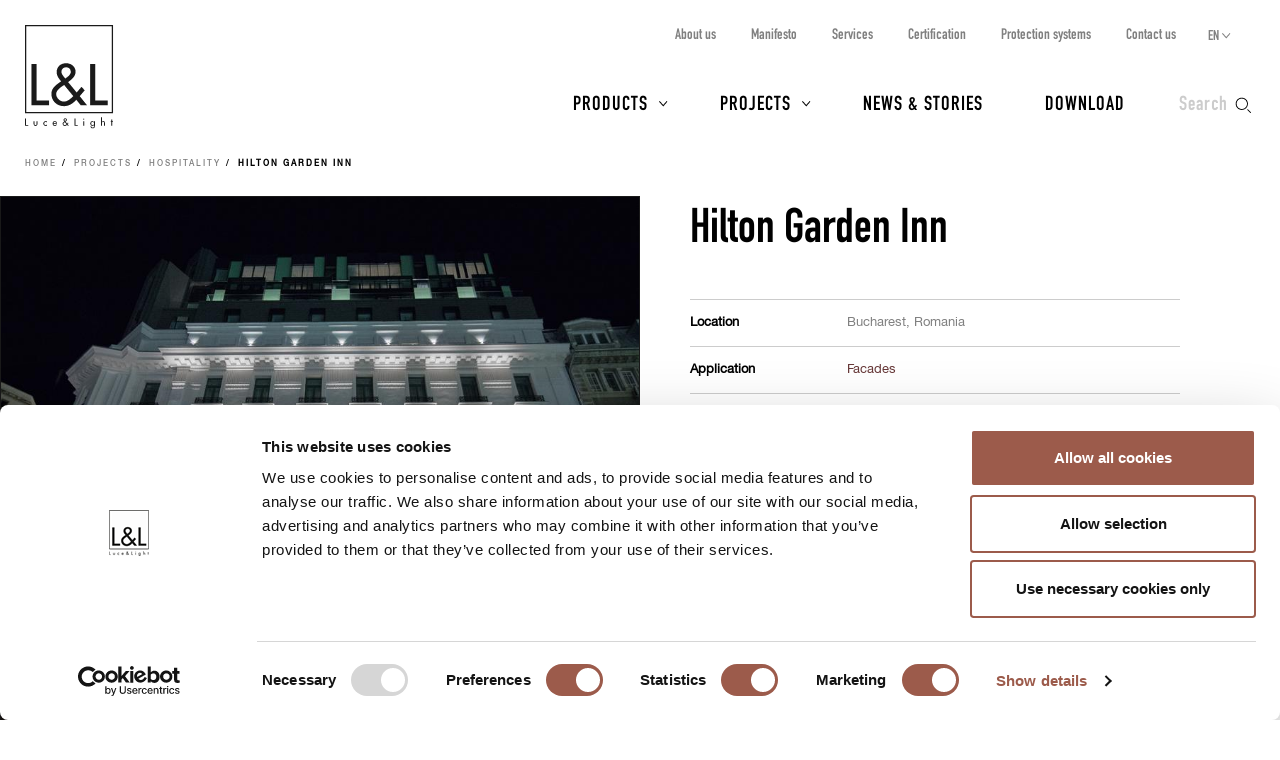

--- FILE ---
content_type: text/html; charset=UTF-8
request_url: https://www.lucelight.it/en/progetto.php/118077-hilton-garden-inn
body_size: 8285
content:
<!DOCTYPE html>
<html lang="en">
<head>
<title>Hilton Garden Inn - L&amp;L Luce&amp;Light</title>
<meta http-equiv="Content-Type" content="text/html; charset=UTF-8" />
<meta property="og:type" content="website">
<meta property="og:title" content="Hilton Garden Inn - L&amp;L Luce&amp;Light" />
<meta property="og:url" content="https://www.lucelight.it/en/progetto.php/118077-hilton-garden-inn" />
<meta property="og:image" content="https://www.lucelight.it/file/progetto-118077.jpg" />
<meta property="og:description" content="The project of renovating an old building in the historic centre of Bucharest, in order for it to become a new luxury hotel in the famous Hilton chain, also involved an overhaul of the internal and external lighting by LuceDomotica.
The main features of the historic building – the imposing internal staircase, the nineteenth-century glass ceiling and the facades – have been restored and enhanced. The building’s extension, with the construction of three new floors, has respected the Art Deco style of the original building: the new upper part makes extensive use of glass and represents the ideal fusion of contemporary and historical elegance.
The facades are picked out by the play of vertical lighting created with the Geko 6.1 double-beam wall-mounted lights placed between the windows. Kocca 1.1 wall-mounted fixtures, with 10° asymmetrical optics, are positioned on the pillars separating the ground floor windows; above these, Ella OUT 2.0 wall-mounted devices, with diffuse optics, are installed on the cornice. The vertical light beams from the Siri 2.0 projectors, with 12° narrow optics, underline the corners of the building and, together with the light effect produced by the Geko 6.1 wall lights, contribute to the distinctiveness of this building in the historic centre of Bucharest." />
<meta property="twitter:title" content="Hilton Garden Inn - L&amp;L Luce&amp;Light" />
<meta property="twitter:image" content="https://www.lucelight.it/file/progetto-118077.jpg" />
<meta property="twitter:description" content="The project of renovating an old building in the historic centre of Bucharest, in order for it to become a new luxury hotel in the famous Hilton chain, also involved an overhaul of the internal and external lighting by LuceDomotica.
The main features of the historic building – the imposing internal staircase, the nineteenth-century glass ceiling and the facades – have been restored and enhanced. The building’s extension, with the construction of three new floors, has respected the Art Deco style of the original building: the new upper part makes extensive use of glass and represents the ideal fusion of contemporary and historical elegance.
The facades are picked out by the play of vertical lighting created with the Geko 6.1 double-beam wall-mounted lights placed between the windows. Kocca 1.1 wall-mounted fixtures, with 10° asymmetrical optics, are positioned on the pillars separating the ground floor windows; above these, Ella OUT 2.0 wall-mounted devices, with diffuse optics, are installed on the cornice. The vertical light beams from the Siri 2.0 projectors, with 12° narrow optics, underline the corners of the building and, together with the light effect produced by the Geko 6.1 wall lights, contribute to the distinctiveness of this building in the historic centre of Bucharest." />
<meta name="viewport" content="width=device-width,initial-scale=1.0,maximum-scale=1.0" />
<meta name="google-site-verification" content="-fYCtuHZOOLvgffN_PmW5pwWJtPEkup8O3r3P8nOyII" />
<meta name="author" content="https://www.webforma.it">
<link rel="canonical" href="https://www.lucelight.it/en/progetto.php/118077-hilton-garden-inn" />
<link rel="alternate" href="https://www.lucelight.it/it/progetto.php/118077-hilton-garden-inn" hreflang="it" />
<link rel="alternate" href="https://www.lucelight.it/es/progetto.php/118077-hilton-garden-inn" hreflang="es" />
<link rel="alternate" href="https://www.lucelight.it/de/progetto.php/118077-hilton-garden-inn" hreflang="de" />
<link rel="alternate" href="https://www.lucelight.it/fr/progetto.php/118077-hilton-garden-inn" hreflang="fr" />
<link rel="alternate" href="https://www.lucelight.it/ru/progetto.php/118077-hilton-garden-inn" hreflang="ru" />
<link rel="alternate" href="https://www.lucelight.it/en/progetto.php/118077-hilton-garden-inn" hreflang="x-default" />
<link rel="preload" href="/css/stile-base.css" as="style" />
<link href="/css/fonts/lucelight/lucelight.css" media="screen" rel="stylesheet">
<link rel="preload" href="/css/stile-base.css" as="style" />
<link href="/css/fonts/oswald/install.css" media="screen" rel="stylesheet">
<link rel="preload" href="/css/stile-base.css" as="style" />
<link href="/css/stile-base.css" title="Default" media="screen" rel="stylesheet">
<link rel="preload" href="/js/bxslider/jquery.bxslider.css" as="style" />
<link rel="preload" href="/js/lightbox/lightbox.css" as="style" />
<link rel="preload" href="/js/easyautocomplete/easy-autocomplete.min.css" as="style" />
<link rel="preload" href="/css/stile-template.css" as="style" />
<link rel="preload" href="/css/style-print.css" as="style" />
<link rel="preload" href="/js/jquery.min.js" as="script">
<link rel="preload" href="/js/lib-lucelight.js" as="script" />
<link rel="preload" href="/js/menu-check.js" as="script" />
<link rel="preload" href="/js/menu-cerca.js" as="script" />
<link rel="preload" href="/js/menu-download.js" as="script" />
<link rel="preload" href="/js/menu-hover.js" as="script" />
<link rel="preload" href="/js/shrinkHeader.js" as="script" />
<link rel="preload" href="/js/bxslider/jquery.bxslider.min.js" as="script" />
<link rel="preload" href="/js/jquery.fitvids.js" as="script" />
<link rel="preload" href="/js/carousel-lucelight.js" as="script" />
<link rel="preload" href="/js/lightbox/lightbox.min.js" as="script" />
<link rel="preload" href="/js/adattaDidascalia.js" as="script" />
<link rel="preload" href="/js/easyautocomplete/jquery.easy-autocomplete.min.js" as="script" />
<link href="/js/bxslider/jquery.bxslider.css" media="screen" rel="stylesheet">
<link href="/js/lightbox/lightbox.css" media="screen" rel="stylesheet">
<link href="/js/easyautocomplete/easy-autocomplete.min.css" media="screen" rel="stylesheet">
<link href="/css/stile-template.css" title="Default" media="screen" rel="stylesheet">
<link href="/css/style-print.css" title="Default" media="print" rel="stylesheet">
<script type="text/javascript" src="/js/jquery.min.js"></script>
<script type="text/javascript" src="/js/lib-lucelight.js"></script>
<script type="text/javascript" src="/js/menu-check.js"></script>
<script type="text/javascript" src="/js/menu-cerca.js"></script>
<script type="text/javascript" src="/js/menu-download.js"></script>
<script type="text/javascript" src="/js/menu-hover.js"></script>
<script type="text/javascript" src="/js/shrinkHeader.js"></script>
<script type="text/javascript" src="/js/bxslider/jquery.bxslider.min.js"></script>
<script type="text/javascript" src="/js/jquery.fitvids.js"></script>
<script type="text/javascript" src="/js/carousel-lucelight.js"></script>
<script type="text/javascript" src="/js/lightbox/lightbox.min.js"></script>
<script type="text/javascript" src="/js/adattaDidascalia.js"></script>
<script type="text/javascript" src="/js/easyautocomplete/jquery.easy-autocomplete.min.js"></script>
<script type="text/javascript">$(function() {
controllaSliderGallery();
$(window).resize(function() {
    controllaSliderGallery();
});
lightbox.option({
      "resizeDuration":200,
      "alwaysShowNavOnTouchDevices":true,
      "wrapAround":true,
      "albumLabel":"%1 / %2"
      //"albumLabel":"Image %1 of %2"
    });
$("#query-ricerca").easyAutocomplete({
    "url":function(phrase) { return "/search.php/" + phrase; },
    "requestDelay":500,
    "list":{
        "maxNumberOfElements":50,
        "onClickEvent": function() {
            $(".form-cerca").submit();
        }
    }
});
 });</script>
<link rel="shortcut icon" href="/img/lucelight-logo-96px.svg" />
<link rel="icon" href="/img/lucelight-logo-48x48.png" sizes="48x48" />
<link rel="icon" href="/img/lucelight-logo-96x96.png" sizes="96x96" />
<link rel="icon" href="/img/lucelight-logo-144x144.png" sizes="144x144" />
<meta name="description" content="The project of renovating an old building in the historic centre of Bucharest, in order for it to become a new luxury hotel in the famous Hilton chain, also involved an overhaul of the internal and external lighting by LuceDomotica.
The main features of the historic building – the imposing internal staircase, the nineteenth-century glass ceiling and the facades – have been restored and enhanced. The building’s extension, with the construction of three new floors, has respected the Art Deco style of the original building: the new upper part makes extensive use of glass and represents the ideal fusion of contemporary and historical elegance.
The facades are picked out by the play of vertical lighting created with the Geko 6.1 double-beam wall-mounted lights placed between the windows. Kocca 1.1 wall-mounted fixtures, with 10° asymmetrical optics, are positioned on the pillars separating the ground floor windows; above these, Ella OUT 2.0 wall-mounted devices, with diffuse optics, are installed on the cornice. The vertical light beams from the Siri 2.0 projectors, with 12° narrow optics, underline the corners of the building and, together with the light effect produced by the Geko 6.1 wall lights, contribute to the distinctiveness of this building in the historic centre of Bucharest." />
<link rel="preconnect" href="https://www.googletagmanager.com/" crossorigin="anonymous" />
<link rel="dns-prefetch" href="https://www.googletagmanager.com/" />
<link rel="preconnect" href="https://static.hotjar.com/" crossorigin="anonymous" />
<link rel="dns-prefetch" href="https://static.hotjar.com/" />
<link rel="preconnect" href="https://snap.licdn.com/" crossorigin="anonymous" />
<link rel="dns-prefetch" href="https://snap.licdn.com/" />
<link rel="preconnect" href="https://connect.facebook.net/" crossorigin="anonymous" />
<link rel="dns-prefetch" href="https://connect.facebook.net/" />


<script>
window.dataLayer = window.dataLayer || [];
function gtag() {
    dataLayer.push(arguments);
}
gtag('set', 'url_passthrough', true);
</script>
<script>(function(w,d,s,l,i){w[l]=w[l]||[];w[l].push({'gtm.start':
new Date().getTime(),event:'gtm.js'});var f=d.getElementsByTagName(s)[0],
j=d.createElement(s),dl=l!='dataLayer'?'&l='+l:'';j.async=true;j.src=
'https://www.googletagmanager.com/gtm.js?id='+i+dl;f.parentNode.insertBefore(j,f);
})(window,document,'script','dataLayer','GTM-NCSXX5V');</script>
<script>
var _paq = window._paq = window._paq || [];
_paq.push(['enableHeartBeatTimer', 15]);
// _paq.push(['trackPageView']);
_paq.push(['enableLinkTracking']);
(function() {
var u="//stats.lucelight.it/";
_paq.push(['setTrackerUrl', u+'matomo.php']);
_paq.push(['setSiteId', '1']);
var d=document, g=d.createElement('script'), s=d.getElementsByTagName('script')[0];
g.async=true; g.src=u+'matomo.js'; s.parentNode.insertBefore(g,s);
})();
</script>

<script type="text/plain" src="/js/lucelight-statistics-scripts.js" async data-cookieconsent="statistics"></script>
<script type="text/plain" src="/js/lucelight-marketing-scripts.js" async data-cookieconsent="marketing"></script>
</head>

<body>
 <header id="header-main">
  <div id="nav-top-cont">
  <span class="logo"><a href="/en/"><img src="/img/logo.svg" alt="L&amp;L Luce&amp;Light" width="89" height="103" /></a></span>
       <div class="cerca">
           <input type="checkbox" id="cerca-handler" name="cerca-handler">
           <label for="cerca-handler"><span class="testo">Search</span><span class="icona"></span></label>
           <form action="/en/search.php" method="get" class="form-cerca">
               <div id="form-cerca-text">
                   <div class="container">
                       <input id="query-ricerca" type="text" name="q" placeholder="Search for product or code" value="" maxlength="200" class="with-placeholder" spellcheck="false" />
                       <label for="query-ricerca" class="sr-only">Search for product or code</label>
                       <input id="send" type="submit" value="" />
                       <label for="send" class="sr-only">Search</label>
                   </div>
               </div>
               <div id="search-engine-hidden">
                   <input type="hidden" name="send" value="search" />
               </div>
           </form>
           <div id="cerca-overlay"></div>
      </div>
   <nav class="nav-rapida">
    <ul>
     <li><a href="/en/azienda.php">About us</a></li>
     <li><a href="/en/manifesto.php">Manifesto</a></li>
     <li><a href="/en/servizi.php">Services</a></li>
     <li><a href="/en/certificazioni.php">Certification</a></li>
     <li><a href="/en/sistemi-protezione.php">Protection systems</a></li>
     <li><a href="/en/contatti.php">Contact us</a></li>
    </ul>
   </nav>
   <input type="checkbox" id="nav-top-handler" value="t" />
   <label for="nav-top-handler"><span></span></label>
    <nav class="nav-lingue">
    <span>en</span>
    <input type="checkbox" id="nav-lingue-handler">
    <label for="nav-lingue-handler"><span></span></label>
     <ul><li><a href="/it/" title="Italiano">IT</a></li><li class="sel"><a href="/en/" title="English">EN</a></li><li><a href="/es/" title="Español">ES</a></li><li><a href="/de/" title="Deutsch">DE</a></li><li><a href="/fr/" title="Français">FR</a></li><li><a href="/ru/" title="Русский">RU</a></li></ul>
    </nav>
   <nav id="nav-top" class="nav-js">
   <ul>
    <li id="menu-prodotti" class="con-figli principale">
     <div class="overlay"></div>
     <input name="apri-menu-prodotti" id="apri-menu-prodotti" type="checkbox">
     <label for="apri-menu-prodotti"><span></span></label>
     <a href="/en/prodotti.php">Products</a>
     <div id="nav-riquadri-prodotti" class="nav-riquadri">
          <ul id="nav-prodotti" class="container">
             <li class="con-img">
                 <a href="/en/prodotti.php?amb=1">
                     <picture>
                         <source srcset="/img/webp/menu-prodotti-interni.webp" sizes="500w" type="image/webp">
                         <source srcset="/img/jpeg/menu-prodotti-interni.jpg" sizes="500w" type="image/jpeg">
                         <img src="/img/jpeg/menu-prodotti-interni.jpg" width="500" height="418" alt="" />
                     </picture>
                     <h3>Indoor lighting</h3>
                 </a>
                  </li><li class="con-img">
                      <a href="/en/prodotti.php?amb=2">
                          <picture>
                              <source srcset="/img/webp/menu-prodotti-esterni.webp" sizes="500w" type="image/webp">
                              <source srcset="/img/jpeg/menu-prodotti-esterni.jpg" sizes="500w" type="image/jpeg">
                              <img src="/img/jpeg/menu-prodotti-esterni.jpg" width="500" height="418" alt="" />
                          </picture>
                          <h3>Outdoor lighting</h3>
                      </a>
                  </li><li class="con-img">
                      <a href="/en/prodotti.php?amb=3">
                          <picture>
                              <source srcset="/img/webp/menu-prodotti-immersione.webp" sizes="500w" type="image/webp">
                              <source srcset="/img/jpeg/menu-prodotti-immersione.jpg" sizes="500w" type="image/jpeg">
                              <img src="/img/jpeg/menu-prodotti-immersione.jpg" width="500" height="418" alt="" />
                          </picture>
                          <h3>Underwater lighting</h3>
                      </a>
           </li><li class="tutti"><a href="/en/prodotti.php"><h3>All lighting products</h3></a>
           </li><li class="altro"><a href="/en/accessori.php"><h3>Accessories</h3></a>
           </li><li class="altro"><a href="/en/alimentatori.php"><h3>Power supply units</h3></a>
           </li><li class="altro"><a href="/en/controllers.php"><h3>Control gear</h3></a>
           </li><li class="altro"><a href="/en/elettroniche.php"><h3>Control input</h3></a>
           </li>
          </ul>
     </div>
    </li>
    <li id="menu-progetti" class="con-figli principale">
     <div class="overlay"></div>
     <input name="apri-menu-progetti" id="apri-menu-progetti" type="checkbox" /><label for="apri-menu-progetti"><span></span></label>
      <a href="/en/progetti.php">Projects</a>
     <div id="nav-riquadri-progetti" class="nav-riquadri">
      <ul id="nav-progetti" class="container">
        <li>
            <a href="/en/progetti.php?p=9356">
                <picture>
                    <source srcset="/file/webp/400x225/applprog-9356.webp" sizes="400w" type="image/webp">
                    <source srcset="/file/jpeg/400x225/applprog-9356.jpg" sizes="400w" type="image/jpeg">
                    <img src="/file/applprog-9356.jpg" width="400" height="225" alt="" />
                </picture>
                <h3>Facades</h3>
            </a>
        </li>
        <li>
            <a href="/en/progetti.php?p=9355">
                <picture>
                    <source srcset="/file/webp/400x225/applprog-9355.webp" sizes="400w" type="image/webp">
                    <source srcset="/file/jpeg/400x225/applprog-9355.jpg" sizes="400w" type="image/jpeg">
                    <img src="/file/applprog-9355.jpg" width="400" height="225" alt="" />
                </picture>
                <h3>Paths and steps</h3>
            </a>
        </li>
        <li>
            <a href="/en/progetti.php?p=9357">
                <picture>
                    <source srcset="/file/webp/400x225/applprog-9357.webp" sizes="400w" type="image/webp">
                    <source srcset="/file/jpeg/400x225/applprog-9357.jpg" sizes="400w" type="image/jpeg">
                    <img src="/file/applprog-9357.jpg" width="400" height="225" alt="" />
                </picture>
                <h3>Gardens and Landscape</h3>
            </a>
        </li>
        <li>
            <a href="/en/progetti.php?p=9358">
                <picture>
                    <source srcset="/file/webp/400x225/applprog-9358.webp" sizes="400w" type="image/webp">
                    <source srcset="/file/jpeg/400x225/applprog-9358.jpg" sizes="400w" type="image/jpeg">
                    <img src="/file/applprog-9358.jpg" width="400" height="225" alt="" />
                </picture>
                <h3>Fountains and swimming pools</h3>
            </a>
        </li>
        <li>
            <a href="/en/progetti.php?p=9359">
                <picture>
                    <source srcset="/file/webp/400x225/applprog-9359.webp" sizes="400w" type="image/webp">
                    <source srcset="/file/jpeg/400x225/applprog-9359.jpg" sizes="400w" type="image/jpeg">
                    <img src="/file/applprog-9359.jpg" width="400" height="225" alt="" />
                </picture>
                <h3>Wellness</h3>
            </a>
        </li>
        <li>
            <a href="/en/progetti.php?p=116736">
                <picture>
                    <source srcset="/file/webp/400x225/applprog-116736.webp" sizes="400w" type="image/webp">
                    <source srcset="/file/jpeg/400x225/applprog-116736.jpg" sizes="400w" type="image/jpeg">
                    <img src="/file/applprog-116736.jpg" width="400" height="225" alt="" />
                </picture>
                <h3>Churches</h3>
            </a>
        </li>
        <li>
            <a href="/en/progetti.php?p=116770">
                <picture>
                    <source srcset="/file/webp/400x225/applprog-116770.webp" sizes="400w" type="image/webp">
                    <source srcset="/file/jpeg/400x225/applprog-116770.jpg" sizes="400w" type="image/jpeg">
                    <img src="/file/applprog-116770.jpg" width="400" height="225" alt="" />
                </picture>
                <h3>Museums and exhibitions</h3>
            </a>
        </li>
<li class="tutti"><a href="/en/progetti.php"><h3>All projects</h3></a>
      </li>
     </ul>
    </div>
    </li>
    <li class="principale"><a href="/en/notizie.php">News &amp; Stories</a></li>
    <li class="principale"><a href="/en/download.php">Download</a></li>
    <li><a href="/en/contatti.php">Contact us</a></li>
    <li><a href="/en/azienda.php">About us</a></li>
    <li><a href="/en/manifesto.php">Manifesto</a></li>
    <li><a href="/en/servizi.php">Services</a></li>
    <li><a href="/en/certificazioni.php">Certification</a></li>
    <li><a href="/en/sistemi-protezione.php">Protection systems</a></li>
    <li><a href="/en/lavoraconnoi.php">Work with us</a></li>
   </ul>
   <div class="nav-social">
    <a href="https://www.facebook.com/LLucelight?ref=hl" target="_blank" rel="nofollow noreferrer"><img src="/img/facebook-grigio.svg" alt="Facebook" width="7" height="15" /></a>
    <a href="https://www.linkedin.com/company/2378582" target="_blank" rel="nofollow noreferrer"><img src="/img/linkedin-grigio.svg" alt="Linkedin" width="17" height="16" /></a>
    <a href="https://www.instagram.com/llucelight/" target="_blank" rel="nofollow noreferrer"><img src="/img/instagram-grigio.svg" alt="Instagram" width="16" height="16" /></a>
    <a href="https://www.pinterest.com/llucelight/" target="_blank" rel="nofollow noreferrer"><img src="/img/pinterest-grigio.svg" alt="Pinterest" width="13" height="16" /></a>
    <a href="https://vimeo.com/lucelight" target="_blank" rel="nofollow noreferrer"><img src="/img/vimeo-grigio.svg" alt="Vimeo" width="18" height="16" /></a>
   </div>
  </nav>
  </div>
   </header>
<nav class="traccia"><ul>
<li><a href="/en/">Home</a></li>
<li><a href="/en/progetti.php">Projects</a></li>
<li><a href="/en/progetti.php?c=1625">Hospitality</a></li>
<li><strong>Hilton Garden Inn</strong></li>
</ul>
</nav><section class="s-standard sfondo-1 scheda-progetto">
 <div class="clearfix">
   <article id="scheda-progetto-titolo" class="scheda-testo">
    <h2>Hilton Garden Inn</h2>
    </article>

    <div class="scheda-foto">
   <div class="bx-tools-container">
      <div class="bxpager-container">
      </div>
      <div class="bxcontrols-container">
        <div class="bxcontrols-prev"></div>
        <div class="bxcontrols-next"></div>
      </div>
  </div>
  <ul class="gallery-carousel galleria galleria-progetto">
<li class="allineamento-orizzontale"><figure><div class="immagini-mappa"><a title="" href="/fotoprog.php/lighting_hilton_garden_inn-118082.jpg" data-lightbox="foto-progetto" data-title="Ella OUT 2.0 // 2700K, 16W, diffuse optics, white<br />Geko 6.1 // 2700K, 20W, 10°, white<br />Siri 2.0 // 2700K, 16W, 12°, white"><img src="/fotoprog.php/thumb/lighting_hilton_garden_inn-118082.jpg" alt="Lighting Hilton Garden Inn" width="900" /></a><figcaption style="left:45.214285714286%;bottom:6.2165058949625%" class="mappa-prodotto mappa-left-bottom"><img src="/img/icona-mappa.svg" alt="+" title="Ella OUT 2.0" width="30" height="30" /><div class="mappa-riquadro-prodotto"><a href="/en/prodotto.php/3452?a=EA2010FDET"><div class="riquadro-img"><img src="/media/prodotti/foto/ella_out_2.0_still.jpg" alt="" width="174" height="174" /></div><div class="riquadro-testo"><img src="/file/icona-3926.svg" alt="" width="30" height="30" /><h3>Ella OUT 2.0</h3></div></a></div></figcaption>

<figcaption style="right:43%;bottom:28.724544480171%" class="mappa-prodotto mappa-right-bottom"><img src="/img/icona-mappa.svg" alt="+" title="Geko 6.1" width="30" height="30" /><div class="mappa-riquadro-prodotto"><a href="/en/prodotto.php/1553?a=GK6110FSE"><div class="riquadro-img"><img src="/media/prodotti/foto/geko_6.1_still.jpg" alt="" width="174" height="174" /></div><div class="riquadro-testo"><img src="/file/icona-3926.svg" alt="" width="30" height="30" /><h3>Geko 6.1</h3></div></a></div></figcaption>

<figcaption style="left:9.0714285714286%;bottom:17.256162915327%" class="mappa-prodotto mappa-left-bottom"><img src="/img/icona-mappa.svg" alt="+" title="Siri 2.0" width="30" height="30" /><div class="mappa-riquadro-prodotto"><a href="/en/prodotto.php/2249?a=SR2010FSE"><div class="riquadro-img"><img src="/media/prodotti/foto/siri_2.0_still.jpg" alt="" width="174" height="174" /></div><div class="riquadro-testo"><img src="/file/icona-3923.svg" alt="" width="30" height="30" /><h3>Siri 2.0</h3></div></a></div></figcaption>
</div>
<figcaption class="galleria-progetto-prodotti">Ella OUT 2.0 // 2700K, 16W, diffuse optics, white<br />Geko 6.1 // 2700K, 20W, 10°, white<br />Siri 2.0 // 2700K, 16W, 12°, white</figcaption></figure></li>
<li class="allineamento-verticale-lg"><figure><div class="immagini-mappa"><a title="" href="/fotoprog.php/lighting_hilton_garden_inn-118084.jpg" data-lightbox="foto-progetto" data-title="Kocca 1.1 // 2700K, 8.5W, asymmetrical 10°, white<br />Ella OUT 2.0 // 2700K, 16W, diffuse optics, white<br />Geko 6.1 // 2700K, 20W, 10°, white"><img src="/fotoprog.php/thumb/lighting_hilton_garden_inn-118084.jpg" alt="Lighting Hilton Garden Inn" width="900" /></a><figcaption style="left:38.555555555556%;bottom:23.3125%" class="mappa-prodotto mappa-left-bottom"><img src="/img/icona-mappa.svg" alt="+" title="Kocca 1.1" width="30" height="30" /><div class="mappa-riquadro-prodotto"><a href="/en/prodotto.php/1325?a=KA1111FWE"><div class="riquadro-img"><img src="/media/prodotti/foto/kocca_1.1_still.jpg" alt="" width="174" height="174" /></div><div class="riquadro-testo"><img src="/file/icona-3926.svg" alt="" width="30" height="30" /><h3>Kocca 1.1</h3></div></a></div></figcaption>

<figcaption style="left:42.333333333333%;bottom:27.3125%" class="mappa-prodotto mappa-left-bottom"><img src="/img/icona-mappa.svg" alt="+" title="Ella OUT 2.0" width="30" height="30" /><div class="mappa-riquadro-prodotto"><a href="/en/prodotto.php/3452?a=EA2010FDET"><div class="riquadro-img"><img src="/media/prodotti/foto/ella_out_2.0_still.jpg" alt="" width="174" height="174" /></div><div class="riquadro-testo"><img src="/file/icona-3926.svg" alt="" width="30" height="30" /><h3>Ella OUT 2.0</h3></div></a></div></figcaption>

<figcaption style="left:44.333333333333%;bottom:45.75%" class="mappa-prodotto mappa-left-bottom"><img src="/img/icona-mappa.svg" alt="+" title="Geko 6.1" width="30" height="30" /><div class="mappa-riquadro-prodotto"><a href="/en/prodotto.php/1553?a=GK6110FSE"><div class="riquadro-img"><img src="/media/prodotti/foto/geko_6.1_still.jpg" alt="" width="174" height="174" /></div><div class="riquadro-testo"><img src="/file/icona-3926.svg" alt="" width="30" height="30" /><h3>Geko 6.1</h3></div></a></div></figcaption>
</div>
<figcaption class="galleria-progetto-prodotti">Kocca 1.1 // 2700K, 8.5W, asymmetrical 10°, white<br />Ella OUT 2.0 // 2700K, 16W, diffuse optics, white<br />Geko 6.1 // 2700K, 20W, 10°, white</figcaption></figure></li>
<li class="allineamento-verticale-lg"><figure><div class="immagini-mappa"><a title="" href="/fotoprog.php/lighting_hilton_garden_inn-118083.jpg" data-lightbox="foto-progetto" data-title="Kocca 1.1 // 2700K, 8.5W, asymmetrical 10°, white<br />Siri 2.0 // 2700K, 16W, 12°, white<br />Geko 6.1 // 2700K, 20W, 10°, white<br />Ella OUT 2.0 // 2700K, 16W, diffuse optics, white"><img src="/fotoprog.php/thumb/lighting_hilton_garden_inn-118083.jpg" alt="Lighting Hilton Garden Inn" width="900" /></a><figcaption style="right:16.111111111111%;bottom:32.6875%" class="mappa-prodotto mappa-right-bottom"><img src="/img/icona-mappa.svg" alt="+" title="Kocca 1.1" width="30" height="30" /><div class="mappa-riquadro-prodotto"><a href="/en/prodotto.php/1325?a=KA1111FWE"><div class="riquadro-img"><img src="/media/prodotti/foto/kocca_1.1_still.jpg" alt="" width="174" height="174" /></div><div class="riquadro-testo"><img src="/file/icona-3926.svg" alt="" width="30" height="30" /><h3>Kocca 1.1</h3></div></a></div></figcaption>

<figcaption style="left:35%;bottom:38.5%" class="mappa-prodotto mappa-left-bottom"><img src="/img/icona-mappa.svg" alt="+" title="Siri 2.0" width="30" height="30" /><div class="mappa-riquadro-prodotto"><a href="/en/prodotto.php/2249?a=SR2010FSE"><div class="riquadro-img"><img src="/media/prodotti/foto/siri_2.0_still.jpg" alt="" width="174" height="174" /></div><div class="riquadro-testo"><img src="/file/icona-3923.svg" alt="" width="30" height="30" /><h3>Siri 2.0</h3></div></a></div></figcaption>

<figcaption style="right:40.555555555556%;top:48.9375%" class="mappa-prodotto mappa-right-top"><img src="/img/icona-mappa.svg" alt="+" title="Geko 6.1" width="30" height="30" /><div class="mappa-riquadro-prodotto"><a href="/en/prodotto.php/1553?a=GK6110FSE"><div class="riquadro-img"><img src="/media/prodotti/foto/geko_6.1_still.jpg" alt="" width="174" height="174" /></div><div class="riquadro-testo"><img src="/file/icona-3926.svg" alt="" width="30" height="30" /><h3>Geko 6.1</h3></div></a></div></figcaption>

<figcaption style="right:15.333333333333%;bottom:39.3125%" class="mappa-prodotto mappa-right-bottom"><img src="/img/icona-mappa.svg" alt="+" title="Ella OUT 2.0" width="30" height="30" /><div class="mappa-riquadro-prodotto"><a href="/en/prodotto.php/3452?a=EA2010FDET"><div class="riquadro-img"><img src="/media/prodotti/foto/ella_out_2.0_still.jpg" alt="" width="174" height="174" /></div><div class="riquadro-testo"><img src="/file/icona-3926.svg" alt="" width="30" height="30" /><h3>Ella OUT 2.0</h3></div></a></div></figcaption>
</div>
<figcaption class="galleria-progetto-prodotti">Kocca 1.1 // 2700K, 8.5W, asymmetrical 10°, white<br />Siri 2.0 // 2700K, 16W, 12°, white<br />Geko 6.1 // 2700K, 20W, 10°, white<br />Ella OUT 2.0 // 2700K, 16W, diffuse optics, white</figcaption></figure></li>
<li class="allineamento-orizzontale"><figure><div class="immagini-mappa"><a title="" href="/fotoprog.php/lighting_hilton_garden_inn-118085.jpg" data-lightbox="foto-progetto" data-title=""><img src="/fotoprog.php/thumb/lighting_hilton_garden_inn-118085.jpg" alt="Lighting Hilton Garden Inn" width="900" /></a></div>
</figure></li>
</ul>
    </div>
    <article class="scheda-testo">
    <div class="scheda-progetto-dati">
     <table class="clearfix tabella-dati">
<tr><th>Location</th><td>Bucharest, Romania</td></tr>
<tr><th>Application</th><td><a href="/en/progetti.php?application=facades">Facades</a></td></tr>
<tr><th>Light planning</th><td>LuceDomotica</td></tr>
     </table>
    </div>

        <div class="testo">
     <p>The project of renovating an old building in the historic centre of Bucharest, in order for it to become a new luxury hotel in the famous Hilton chain, also involved an overhaul of the internal and external lighting by <strong>LuceDomotica</strong>.</p>
<p>The main features of the historic building – the imposing internal staircase, the nineteenth-century glass ceiling and the facades – have been restored and enhanced. The building’s extension, with the construction of three new floors, has respected the Art Deco style of the original building: the new upper part makes extensive use of glass and represents the ideal fusion of contemporary and historical elegance.</p>
<p>The facades are picked out by the play of vertical lighting created with the <a href="https://www.lucelight.it/en/prodotto.php/1553?a=GK6110FSE"><strong>Geko 6.1</strong></a> double-beam wall-mounted lights placed between the windows. <a href="https://www.lucelight.it/en/prodotto.php/1325?a=KA1111FWE"><strong>Kocca 1.1</strong></a> wall-mounted fixtures, with 10° asymmetrical optics, are positioned on the pillars separating the ground floor windows; above these, <a href="https://www.lucelight.it/en/prodotto.php/3452?a=EA2010FDET"><strong>Ella OUT 2.0</strong></a> wall-mounted devices, with diffuse optics, are installed on the cornice. The vertical light beams from the <a href="https://www.lucelight.it/en/prodotto.php/2249?a=SR2010FSE"><strong>Siri 2.0</strong></a> projectors, with 12° narrow optics, underline the corners of the building and, together with the light effect produced by the <a href="https://www.lucelight.it/en/prodotto.php/1553?a=GK6110FSE"><strong>Geko 6.1</strong></a> wall lights, contribute to the distinctiveness of this building in the historic centre of Bucharest.</p>    </div>
    

    <div class="pulsanti">
        <a class="pulsante pulsante-c2 pulsante-info" href="/en/info.php"><span class="icona-pulsante"></span><span class="testo-pulsante">Request info</span></a>
        <div class="pulsante pulsante-c5 pulsante-condividi">
<input type="checkbox" id="social-handler" name="social-handler" /><label for="social-handler" title="Share"></label>
<span class="icona-pulsante"></span><span class="testo-pulsante">Share</span>
<ul class="clearfix share">
<li><a href="https://www.facebook.com/share.php?u=https://www.lucelight.it/en/progetto.php/118077-hilton-garden-inn" target="_blank"><img src="/img/facebook.svg" alt="" class="nero" width="7" height="15" /><img src="/img/facebook-bianco.svg" alt="" class="bianco" width="7" height="15" /></a></li>
<li><a href="https://twitter.com/share?url=https://www.lucelight.it/en/progetto.php/118077-hilton-garden-inn" target="_blank"><img src="/img/twitter.svg" alt="" class="nero" width="19" height="16" /><img src="/img/twitter-bianco.svg" alt="" class="bianco" width="19" height="16" /></a></li>
<li><a href="https://www.linkedin.com/shareArticle?url=https://www.lucelight.it/en/progetto.php/118077-hilton-garden-inn" target="_blank"><img src="/img/linkedin.svg" alt="" class="nero" width="17" height="16" /><img src="/img/linkedin-bianco.svg" alt="" class="bianco" width="17" height="16" /></a></li>
<li><a href="https://www.pinterest.com/pin/create/button/?url=https://www.lucelight.it/en/progetto.php/118077-hilton-garden-inn" target="_blank"><img src="/img/pinterest.svg" alt="" class="nero" width="13" height="16" /><img src="/img/pinterest-bianco.svg" alt="" class="bianco" width="13" height="16" /></a></li>
</ul>
</div>
    </div>
    <div class="scheda-progetto-locazione">
     <div id="map" class="mappa-google mappa-progetto"></div>
   <script>
   function initMap() {
    var styledMapType = new google.maps.StyledMapType([
    {
        "featureType": "administrative",
        "elementType": "all",
        "stylers": [
            {
                "hue": "#ff0000"
            },
            {
                "lightness": 100
            },
            {
                "visibility": "simplified"
            }
        ]
    },
    {
        "featureType": "administrative",
        "elementType": "labels",
        "stylers": [
            {
                "visibility": "simplified"
            },
            {
                "color": "#808080"
            }
        ]
    },
    {
        "featureType": "administrative",
        "elementType": "labels.text.fill",
        "stylers": [
            {
                "color": "#000000"
            },
            {
                "visibility": "on"
            }
        ]
    },
    {
        "featureType": "administrative",
        "elementType": "labels.text.stroke",
        "stylers": [
            {
                "color": "#ffffff"
            },
            {
                "visibility": "on"
            }
        ]
    },
    {
        "featureType": "landscape",
        "elementType": "all",
        "stylers": [
            {
                "visibility": "on"
            },
            {
                "saturation": "-100"
            },
            {
                "lightness": "97"
            },
            {
                "weight": "1.0"
            }
        ]
    },
    {
        "featureType": "poi",
        "elementType": "all",
        "stylers": [
            {
                "saturation": -100
            },
            {
                "lightness": 100
            },
            {
                "visibility": "off"
            }
        ]
    },
    {
        "featureType": "road",
        "elementType": "geometry",
        "stylers": [
            {
                "hue": "#000000"
            },
            {
                "saturation": -100
            },
            {
                "lightness": -100
            },
            {
                "visibility": "simplified"
            }
        ]
    },
    {
        "featureType": "road",
        "elementType": "labels",
        "stylers": [
            {
                "saturation": "-100"
            },
            {
                "lightness": "100"
            },
            {
                "visibility": "off"
            }
        ]
    },
    {
        "featureType": "transit",
        "elementType": "geometry",
        "stylers": [
            {
                "hue": "#ff0000"
            },
            {
                "lightness": -100
            },
            {
                "visibility": "off"
            }
        ]
    },
    {
        "featureType": "transit",
        "elementType": "labels",
        "stylers": [
            {
                "hue": "#ffffff"
            },
            {
                "lightness": 100
            },
            {
                "visibility": "off"
            }
        ]
    },
    {
        "featureType": "water",
        "elementType": "all",
        "stylers": [
            {
                "visibility": "on"
            },
            {
                "color": "#f1f1f1"
            }
        ]
    }
]
,{name:"L&L LuceLight site map"});
    var geocoder=new google.maps.Geocoder();
    var position;
    geocoder.geocode({"address":"Strada Doamnei 12, București 030055, Romania, Bucharest, Romania"}, function(results,status) {
     if(status=="OK") position=results[0].geometry.location;
     var map=new google.maps.Map(document.getElementById("map"), { // Mappa Google
      center:position,
      zoom:7,
      mapTypeControl:false
     });
     var image="/img/marker.png";
     var marker=new google.maps.Marker({ // Marcatore mappa
      position:position,
      map:map,
      icon:image,
      title:"Hilton Garden Inn"
     });
     map.mapTypes.set("styled_map", styledMapType);
     map.setMapTypeId("styled_map");
    });
   }
   </script>
   <script async defer
   src="https://maps.googleapis.com/maps/api/js?key=AIzaSyCCXsQymzV0GI_CFtqH1-zIfVQPi_KEVwo&amp;callback=initMap">
   </script>    </div>
   </article>

   <div class="scheda-progetto-altro">
<article class="scheda-progetto-prodotti">
<h2>Products</h2>
<ul class="clearfix elenco-riquadri elenco-riquadri-a2 elenco-prodotti">
<li><a href="/en/prodotto.php/3452?a=EA2010FDET"><div class="riquadro-img"><picture>
<img src="/media/prodotti/foto/ella_out_2.0_still.jpg" alt="" data-src="/media/prodotti/foto/ella_out_2.0_still.jpg" />
</picture>
</div><div class="riquadro-testo"><img src="/file/icona-3926.svg" alt="" width="30" height="30" /><h3>Ella OUT 2.0</h3></div></a></li>
<li><a href="/en/prodotto.php/1553?a=GK6110FSE"><div class="riquadro-img"><picture>
<img src="/media/prodotti/foto/geko_6.1_still.jpg" alt="" data-src="/media/prodotti/foto/geko_6.1_still.jpg" />
</picture>
</div><div class="riquadro-testo"><img src="/file/icona-3926.svg" alt="" width="30" height="30" /><h3>Geko 6.1</h3></div></a></li>
<li><a href="/en/prodotto.php/1325?a=KA1111FWE"><div class="riquadro-img"><picture>
<img src="/media/prodotti/foto/kocca_1.1_still.jpg" alt="" data-src="/media/prodotti/foto/kocca_1.1_still.jpg" />
</picture>
</div><div class="riquadro-testo"><img src="/file/icona-3926.svg" alt="" width="30" height="30" /><h3>Kocca 1.1</h3></div></a></li>
<li><a href="/en/prodotto.php/2249?a=SR2010FSE"><div class="riquadro-img"><picture>
<img src="/media/prodotti/foto/siri_2.0_still.jpg" alt="" data-src="/media/prodotti/foto/siri_2.0_still.jpg" />
</picture>
</div><div class="riquadro-testo"><img src="/file/icona-3923.svg" alt="" width="30" height="30" /><h3>Siri 2.0</h3></div></a></li>
</ul>
</article>
    <article class="altri-progetti">
     <h2>Other similar projects</h2>
     <ul class="clearfix elenco-riquadri elenco-riquadri-a2 elenco-progetti">
<li><a href="/en/progetto.php/132226-rokuseki-restaurant"><div class="riquadro-img"><img src="/file/thumb-progetto-132226.jpg" alt="" width="450" height="253" /></div><div class="riquadro-testo"><h4>Hospitality</h4><h3>Rokuseki Restaurant</h3><p>Vigo, Pontevedra, Spain</p></div></a></li>
<li><a href="/en/progetto.php/102642-bergen-bors-hotel"><div class="riquadro-img"><img src="/file/thumb-progetto-102642.jpg" alt="" width="450" height="253" /></div><div class="riquadro-testo"><h4>Hospitality</h4><h3>Bergen Børs Hotel</h3><p>Bergen, Norway</p></div></a></li>
     </ul>
     <a class="pulsante pulsante-grid" href="/en/progetti.php?c=1625"><img src="/img/grid.svg" alt="" width="9" height="9" /><span>All projects</span></a>
    </article>
    <article class="altri-progetti">
     <h2>Read the blog</h2>
     <ul class="clearfix elenco-riquadri elenco-riquadri-a2 elenco-progetti">
<li><a href="/en/notizia.php/1/200696-berica-in-out-new-single-beam-variants-for-indoor-and-outdoor-use"><div class="riquadro-img"><img src="/file/fotonot-200696.jpg" alt="" width="446" height="335" /></div><div class="riquadro-testo"><h4>Product news</h4><h3>Berica IN &amp; OUT: new single-beam variants for indoor and outdoor use</h3></div></a></li>
<li><a href="/en/notizia.php/1/196302-new-options-for-maximum-control-meet-ginko-2-5-and-4-5-projectors"><div class="riquadro-img"><img src="/file/fotonot-196302.jpg" alt="" width="446" height="335" /></div><div class="riquadro-testo"><h4>Product news</h4><h3>New options for maximum control: meet Ginko 2.5 and 4.5 projectors</h3></div></a></li>
     </ul>
     <a class="pulsante pulsante-grid" href="/en/notizie.php"><img src="/img/grid.svg" alt="" width="9" height="9" /><span>All articles</span></a>
    </article>
  </div>
 </div>
</section>
<footer>
 <a class="go-top" href="#top">Back to top</a>
 <div class="container container-fluid">
  <div class="row">
   <div class="col-m-6 col-l-4 footer-left">
    <div id="footer-1">
        <div class="logo"><img class="logo-bianco" src="/img/logo-bianco.svg" alt="" width="90" height="105" /><img class="logo-nero" src="/img/logo.svg" alt="" width="90" height="105" /></div>
     <address class="clearfix">
      <div class="col-s-6 address-sx">
       <strong>L&amp;L Luce&amp;Light srl</strong>
       <p>via Trescalini 5,</p>
       <p>36031 Dueville,</p>
       <p>Vicenza, Italy</p>
      </div>
      <div class="col-s-6 address-dx">
       <strong>Contact us</strong>
       <p><abbr title="Phone">T</abbr> <a href="tel:+390444360571">+39 0444 360571</a></p>
       <p><abbr title="Email">E</abbr> <a href="mailto:lucelight@lucelight.it">lucelight@lucelight.it</a></p>
       <p class="print-only"><abbr title="Website">W</abbr> <a href="https://www.lucelight.it">www.lucelight.it</a></p>
      </div>
     </address>
    <nav class="nav-social">
     <ul>
      <li><a href="https://www.facebook.com/LLucelight?ref=hl" target="_blank" rel="nofollow noreferrer"><img src="/img/facebook-bianco.svg" alt="Facebook" width="7" height="15" /></a>
      </li><li><a href="https://www.linkedin.com/company/2378582" target="_blank" rel="nofollow noreferrer"><img src="/img/linkedin-bianco.svg" alt="Linkedin" width="17" height="16" /></a>
      </li><li><a href="https://www.instagram.com/llucelight/" target="_blank" rel="nofollow noreferrer"><img src="/img/instagram-bianco.svg" alt="Instagram" width="16" height="16" /></a>
      </li><li><a href="https://www.pinterest.com/llucelight/" target="_blank" rel="nofollow noreferrer"><img src="/img/pinterest-bianco.svg" alt="Pinterest" width="13" height="16" /></a>
      </li><li><a href="https://vimeo.com/lucelight" target="_blank" rel="nofollow noreferrer"><img src="/img/vimeo-bianco.svg" alt="Vimeo" width="18" height="16" /></a>
      </li>
     </ul>
    </nav>
   </div>
  </div>
  <div class="col-m-6 col-l-8 footer-right">
   <div id="footer-2">
    <nav class="clearfix nav-link">
     <ul class="col-l-4 nav-sx">
      <li><a href="/en/prodotti.php">Products</a></li>
      <li><a href="/en/progetti.php">Projects</a></li>
      <li><a href="/en/notizie.php">News &amp; Stories</a></li>
      <li><a href="/en/download.php">Download</a></li>
      <li><a href="mailto:info@busaeassociati.it">Press</a></li>
     </ul>
     <ul class="col-l-4 nav-mid">
     <li><a href="/en/azienda.php">About us</a></li>
     <li><a href="/en/manifesto.php">Manifesto</a></li>
     <li><a href="/en/servizi.php">Services</a></li>
     <li><a href="/en/certificazioni.php">Certification</a></li>
     <li><a href="/en/sistemi-protezione.php">Protection systems</a></li>
     <li><a href="/en/contatti.php">Contact us</a></li>
     <li><a href="/en/lavoraconnoi.php">Work with us</a></li>
    </ul>
     <ul class="col-l-4 nav-dx">
      <li><a href="/en/newsletter.php" onclick="_paq.push(['trackEvent', 'Link newsletter', 'click', 'Iscriviti alla newsletter EN']);">Subscribe to our newsletter</a></li>
      <li><a href="/en/servizi.php#garanzia">5 year warranty</a></li>
      <li><a href="/en/servizi.php#protezione-progetto">Project protection</a></li>
      <li><a href="/media/documenti/certificazione-iso-9001.pdf" target="_blank" rel="noopener">ISO 9001 certification</a></li>
     </ul>
    </nav>
   </div>
   <div id="footer-3">
   </div>
  </div>
  <div id="footer-altrilink" class="clearfix">
   <div class="grid">
       <div class="grid-col">
           <p>2026 &copy; L&amp;L Luce&amp;Light srl - <abbr title="Partita IVA">P.I.</abbr> 03417070244</p>
           <p>
               An ISO 9001 certified company           </p>
       </div>
       <ul class="nav">
        <li><a href="/en/notelegali.php">Legal notice</a>
        </li><li><a href="/en/privacy.php">Privacy policy</a>
        </li><li><a href="/en/cookiepolicy.php">Cookie policy</a>
        </li><li><a href="https://lucelightwb.integrityline.com/">Whistleblowing</a>
        </li><li><a href="/en/condizioni-di-vendita.php">Terms and conditions</a>
        </li><li><a href="/en/politica-qualita.php">ISO 9001 quality policy</a>
        </li><li><a href="/en/credits.php">Credits</a>
        </li>
       </ul>
   </div>
  </div>
 </div>
 </div>
</footer>
<!--51.68.226.215-->
</body>
</html>


--- FILE ---
content_type: image/svg+xml
request_url: https://www.lucelight.it/img/twitter-bianco.svg
body_size: 1205
content:
<?xml version="1.0" encoding="UTF-8" standalone="no"?>
<svg width="19px" height="16px" viewBox="0 0 19 16" version="1.1" xmlns="http://www.w3.org/2000/svg" xmlns:xlink="http://www.w3.org/1999/xlink">
    <!-- Generator: Sketch 47.1 (45422) - http://www.bohemiancoding.com/sketch -->
    <title>tw</title>
    <desc>Created with Sketch.</desc>
    <defs></defs>
    <g id="Current" stroke="none" stroke-width="1" fill="none" fill-rule="evenodd">
        <g id="UI" transform="translate(-195.000000, -5007.000000)" fill="#FFF">
            <path d="M204.225584,5011.25625 L204.26677,5011.9483 L203.580342,5011.86356 C201.081747,5011.53872 198.898908,5010.4371 197.045554,5008.58693 L196.139469,5007.66891 L195.906084,5008.34684 C195.411856,5009.85804 195.727613,5011.45398 196.757254,5012.52735 C197.306396,5013.12054 197.182839,5013.20528 196.235569,5012.85219 C195.906084,5012.7392 195.617785,5012.65446 195.590328,5012.69683 C195.494228,5012.7957 195.823713,5014.08092 196.084555,5014.58937 C196.441498,5015.29553 197.169111,5015.98758 197.965366,5016.39716 L198.638065,5016.72199 L197.841809,5016.73612 C197.073011,5016.73612 197.045554,5016.75024 197.127925,5017.04683 C197.402496,5017.96485 198.487051,5018.93936 199.695163,5019.36306 L200.546333,5019.65966 L199.804992,5020.1116 C198.706708,5020.76128 197.416224,5021.12849 196.125741,5021.15673 C195.507956,5021.17086 195,5021.22735 195,5021.26972 C195,5021.41095 196.674883,5022.20186 197.64961,5022.51258 C200.57379,5023.4306 204.047113,5023.03514 206.655537,5021.46745 C208.508891,5020.3517 210.362245,5018.13433 211.227144,5015.98758 C211.693914,5014.84359 212.160685,5012.75333 212.160685,5011.75057 C212.160685,5011.10089 212.20187,5011.01615 212.970669,5010.23937 C213.423711,5009.78742 213.849296,5009.2931 213.931668,5009.15187 C214.068953,5008.88352 214.055224,5008.88352 213.355069,5009.12362 C212.188142,5009.54732 212.023399,5009.49083 212.599998,5008.85528 C213.025583,5008.40333 213.53354,5007.58417 213.53354,5007.34408 C213.53354,5007.30171 213.327611,5007.37232 213.094226,5007.49943 C212.847112,5007.64067 212.29797,5007.85252 211.886114,5007.97963 L211.144772,5008.21973 L210.472073,5007.75365 C210.101403,5007.49943 209.579718,5007.21697 209.305147,5007.13223 C208.604991,5006.9345 207.534164,5006.96275 206.902651,5007.18872 C205.186583,5007.82427 204.102027,5009.46258 204.225584,5011.25625 Z" id="tw"></path>
        </g>
    </g>
</svg>


--- FILE ---
content_type: image/svg+xml
request_url: https://www.lucelight.it/img/vimeo-bianco.svg
body_size: 919
content:
<?xml version="1.0" encoding="UTF-8" standalone="no"?>
<svg width="18px" height="16px" viewBox="0 0 18 16" version="1.1" xmlns="http://www.w3.org/2000/svg" xmlns:xlink="http://www.w3.org/1999/xlink">
    <!-- Generator: Sketch 47.1 (45422) - http://www.bohemiancoding.com/sketch -->
    <title>Fill 4</title>
    <desc>Created with Sketch.</desc>
    <defs></defs>
    <g id="Current" stroke="none" stroke-width="1" fill="none" fill-rule="evenodd">
        <g id="UI" transform="translate(-408.000000, -5007.000000)" fill="#FFF">
            <path d="M425.991248,5010.70128 C425.911127,5012.50203 424.687507,5014.96733 422.320183,5018.09715 C419.872945,5021.36522 417.802237,5023 416.109097,5023 C415.059421,5023 414.171648,5022.00522 413.446195,5020.01417 C412.961936,5018.1891 412.478093,5016.36424 411.993627,5014.53916 C411.454778,5012.54918 410.877321,5011.55312 410.259181,5011.55312 C410.124468,5011.55312 409.653287,5011.84432 408.846466,5012.42417 L408,5011.30331 C408.888395,5010.50139 409.764544,5009.69925 410.626578,5008.89605 C411.811381,5007.84431 412.701437,5007.29071 413.294254,5007.23502 C414.694514,5007.09657 415.556756,5008.08047 415.880356,5010.18672 C416.23011,5012.45958 416.472343,5013.87292 416.608093,5014.4261 C417.012437,5016.31176 417.456842,5017.25363 417.941931,5017.25363 C418.318254,5017.25363 418.884502,5016.64221 419.639223,5015.41853 C420.39249,5014.1957 420.79642,5013.26513 420.850803,5012.62556 C420.958531,5011.57019 420.554602,5011.04112 419.639223,5011.04112 C419.208309,5011.04112 418.763904,5011.1431 418.306837,5011.34448 C419.191704,5008.36698 420.88173,5006.92078 423.376294,5007.00334 C425.225734,5007.05902 426.098146,5008.29167 425.991248,5010.70128" id="Fill-4"></path>
        </g>
    </g>
</svg>


--- FILE ---
content_type: image/svg+xml
request_url: https://www.lucelight.it/img/linkedin.svg
body_size: 719
content:
<?xml version="1.0" encoding="UTF-8" standalone="no"?>
<svg width="17px" height="16px" viewBox="0 0 17 16" version="1.1" xmlns="http://www.w3.org/2000/svg" xmlns:xlink="http://www.w3.org/1999/xlink">
    <!-- Generator: Sketch 47.1 (45422) - http://www.bohemiancoding.com/sketch -->
    <title>Shape</title>
    <desc>Created with Sketch.</desc>
    <defs></defs>
    <g id="Current" stroke="none" stroke-width="1" fill="none" fill-rule="evenodd">
        <g id="UI" transform="translate(-251.000000, -5007.000000)" fill="#000000">
            <path d="M254.859221,5012.2042 L254.859221,5022.99971 L251.215464,5022.99971 L251.215464,5012.2042 L254.859221,5012.2042 Z M255.099208,5008.86471 C255.099208,5009.90127 254.307935,5010.7307 253.037415,5010.7307 L253.01413,5010.7307 C251.790836,5010.7307 251,5009.90127 251,5008.86471 C251,5007.80621 251.814922,5007 253.061429,5007 C254.307935,5007 255.075558,5007.80621 255.099208,5008.86471 Z M268,5016.80989 L267.999854,5022.99971 L264.356244,5022.99971 L264.356244,5017.22411 C264.356244,5015.7734 263.828971,5014.78347 262.509916,5014.78347 C261.503251,5014.78347 260.903647,5015.45083 260.640302,5016.09539 C260.543958,5016.3264 260.520309,5016.64825 260.520309,5016.97089 L260.520309,5023 L256.876116,5023 C256.876116,5023 256.924142,5013.21748 256.876116,5012.20448 L260.520309,5012.20448 L260.520309,5013.73358 C261.003921,5012.99851 261.870072,5011.9507 263.804667,5011.9507 C266.202426,5011.9507 268,5013.49398 268,5016.80989 Z" id="Shape"></path>
        </g>
    </g>
</svg>

--- FILE ---
content_type: image/svg+xml
request_url: https://www.lucelight.it/img/icona-mappa.svg
body_size: 473
content:
<?xml version="1.0" encoding="UTF-8" standalone="no"?>
<svg width="30px" height="30px" viewBox="0 0 30 30" version="1.1" xmlns="http://www.w3.org/2000/svg" xmlns:xlink="http://www.w3.org/1999/xlink">
    <!-- Generator: Sketch 48.2 (47327) - http://www.bohemiancoding.com/sketch -->
    <title>Group 6</title>
    <desc>Created with Sketch.</desc>
    <defs></defs>
    <g id="Home" stroke="none" stroke-width="1" fill="none" fill-rule="evenodd" transform="translate(-705.000000, -2183.000000)">
        <g id="Group-14" transform="translate(0.000000, 1568.000000)">
            <g id="Group-6" transform="translate(705.000000, 615.000000)">
                <rect id="Rectangle" fill="#FFFFFF" x="0" y="0" width="30" height="30"></rect>
                <g id="Group-3" opacity="0.900000036" transform="translate(10.500000, 10.500000)" fill="#000000">
                    <rect id="Rectangle-10" x="4" y="0" width="1" height="9"></rect>
                    <rect id="Rectangle-10" x="0" y="4" width="9" height="1"></rect>
                </g>
            </g>
        </g>
    </g>
</svg>

--- FILE ---
content_type: text/javascript
request_url: https://www.lucelight.it/js/adattaDidascalia.js
body_size: 728
content:
$(function() {
 var textcont=$(".lb-dataContainer");
 var text=$(".lb-details");
 $(".galleria-progetto li").click(function() { // Al click su una foto
  var c1=''; var c2='';
  $(text).off(); // Azzero eventi sul testo
  $(textcont).off(); // Azzero eventi sul contenitore del testo
  var t1=setTimeout(function() { // Timeout per permettere il caricamento del lightbox
   if($(text).hasClass("see-less")) $(text).removeClass("see-less");
   if($(textcont).hasClass("aperto")) {
    $(textcont).removeClass("aperto");
    $(textcont).css({"top":"90%"});
   }
   var htext=text.height();
   if(htext>50) {
    if(!$(text).hasClass("see-more")) $(text).addClass("see-more");
    else $(text).removeClass("see-more");
   }
  c1=$(".lb-prev,.lb-next").click(function() { // Al click sul cambio foto
   textcont=$(".lb-dataContainer");
   text=$(".lb-details");
   var t2=setTimeout(function() {
    htext=$(text).height();
    if($(text).hasClass("see-less")) $(text).removeClass("see-less");
    if(htext>50) {
     if(!$(text).hasClass("see-more")) $(text).addClass("see-more");
    } else {
     $(text).removeClass("see-more");
    }
    if($(textcont).hasClass("aperto")) {
     $(textcont).removeClass("aperto");
     $(textcont).css({"top":"90%"});
    }
   },500);
  });
  c2=$(text).click(function() { // Al click sull'handler del testo
  textcont=$(".lb-dataContainer");
  text=$(".lb-details");
  //alert(1);
  htext=$(text).height();
  if(htext>50) {
   $(textcont).toggleClass("aperto");
   if($(textcont).hasClass("aperto")) { // Testo già visualizzato completamente
    if($(text).hasClass("see-more")) $(text).removeClass("see-more");
    if(!$(text).hasClass("see-less")) $(text).addClass("see-less");
   } else {
    if(!$(text).hasClass("see-more")) $(text).addClass("see-more");
    if($(text).hasClass("see-less")) $(text).removeClass("see-less");
   }
   var htext=text.height();
   var hc=$(".lb-container").height();
   // Se sto mostrando il testo, gli do lo spazio necessario che è (altezza foto - altezza testo - 30px - 80px)
   // oppure posso fare (100% - (altezza testo+30px))
   // dove 30px è lo spazio in più per il testo e 80px lo spazio sopra la foto
   //if($(textcont).hasClass("aperto")) $(textcont).css({"top":(hc-htext-30)});
   if($(textcont).hasClass("aperto")) $(textcont).css({"top":"calc(100% - "+(htext+30)+"px)"});
   else $(textcont).css({"top":"90%"});
   }
  });
 },600);
 });
});


--- FILE ---
content_type: image/svg+xml
request_url: https://www.lucelight.it/img/twitter.svg
body_size: 1203
content:
<?xml version="1.0" encoding="UTF-8" standalone="no"?>
<svg width="19px" height="16px" viewBox="0 0 19 16" version="1.1" xmlns="http://www.w3.org/2000/svg" xmlns:xlink="http://www.w3.org/1999/xlink">
    <!-- Generator: Sketch 47.1 (45422) - http://www.bohemiancoding.com/sketch -->
    <title>tw</title>
    <desc>Created with Sketch.</desc>
    <defs></defs>
    <g id="Current" stroke="none" stroke-width="1" fill="none" fill-rule="evenodd">
        <g id="UI" transform="translate(-195.000000, -5007.000000)" fill="#000000">
            <path d="M204.225584,5011.25625 L204.26677,5011.9483 L203.580342,5011.86356 C201.081747,5011.53872 198.898908,5010.4371 197.045554,5008.58693 L196.139469,5007.66891 L195.906084,5008.34684 C195.411856,5009.85804 195.727613,5011.45398 196.757254,5012.52735 C197.306396,5013.12054 197.182839,5013.20528 196.235569,5012.85219 C195.906084,5012.7392 195.617785,5012.65446 195.590328,5012.69683 C195.494228,5012.7957 195.823713,5014.08092 196.084555,5014.58937 C196.441498,5015.29553 197.169111,5015.98758 197.965366,5016.39716 L198.638065,5016.72199 L197.841809,5016.73612 C197.073011,5016.73612 197.045554,5016.75024 197.127925,5017.04683 C197.402496,5017.96485 198.487051,5018.93936 199.695163,5019.36306 L200.546333,5019.65966 L199.804992,5020.1116 C198.706708,5020.76128 197.416224,5021.12849 196.125741,5021.15673 C195.507956,5021.17086 195,5021.22735 195,5021.26972 C195,5021.41095 196.674883,5022.20186 197.64961,5022.51258 C200.57379,5023.4306 204.047113,5023.03514 206.655537,5021.46745 C208.508891,5020.3517 210.362245,5018.13433 211.227144,5015.98758 C211.693914,5014.84359 212.160685,5012.75333 212.160685,5011.75057 C212.160685,5011.10089 212.20187,5011.01615 212.970669,5010.23937 C213.423711,5009.78742 213.849296,5009.2931 213.931668,5009.15187 C214.068953,5008.88352 214.055224,5008.88352 213.355069,5009.12362 C212.188142,5009.54732 212.023399,5009.49083 212.599998,5008.85528 C213.025583,5008.40333 213.53354,5007.58417 213.53354,5007.34408 C213.53354,5007.30171 213.327611,5007.37232 213.094226,5007.49943 C212.847112,5007.64067 212.29797,5007.85252 211.886114,5007.97963 L211.144772,5008.21973 L210.472073,5007.75365 C210.101403,5007.49943 209.579718,5007.21697 209.305147,5007.13223 C208.604991,5006.9345 207.534164,5006.96275 206.902651,5007.18872 C205.186583,5007.82427 204.102027,5009.46258 204.225584,5011.25625 Z" id="tw"></path>
        </g>
    </g>
</svg>